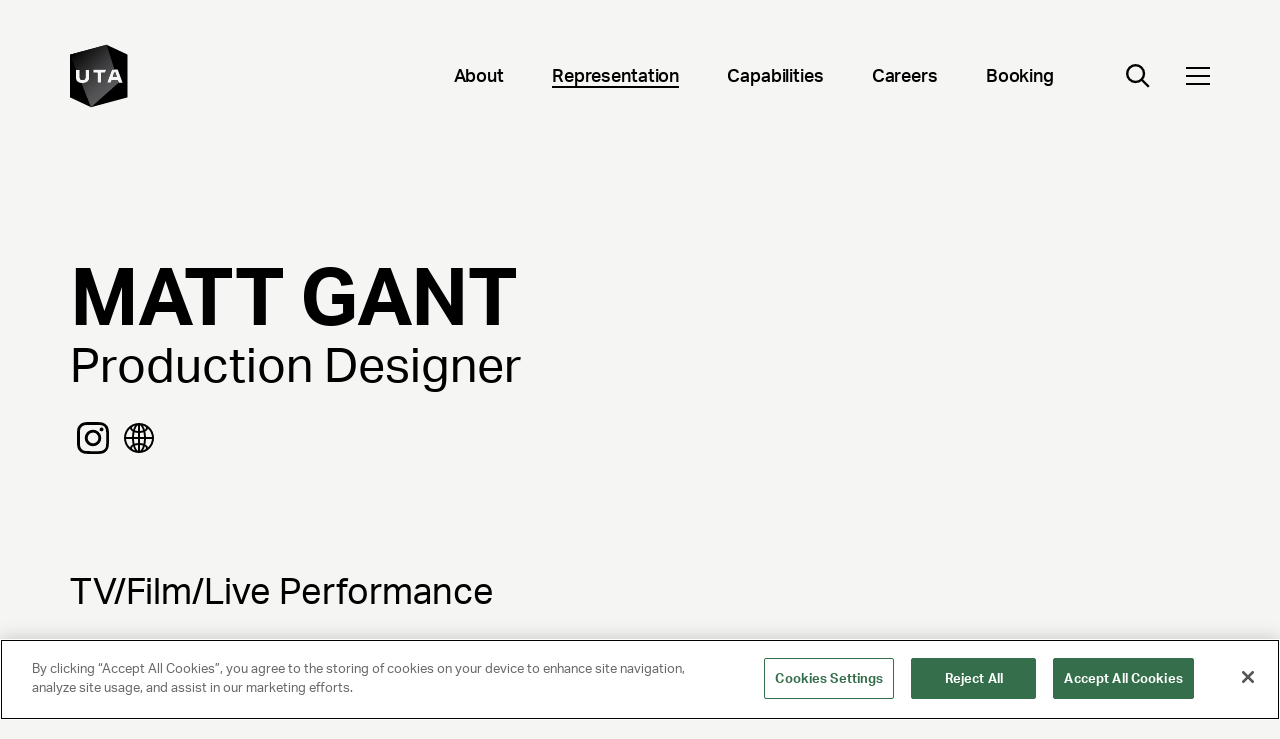

--- FILE ---
content_type: text/html; charset=utf-8
request_url: https://www.unitedtalent.com/talent/production-artist/matt-gant
body_size: 5438
content:
<!DOCTYPE html><html><head><meta charSet="utf-8" data-next-head=""/><meta name="viewport" content="width=device-width" data-next-head=""/><link rel="preload" href="/_next/static/css/e7cc8a617bf2fc70.css" as="style"/><link rel="stylesheet" href="/_next/static/css/e7cc8a617bf2fc70.css" data-n-g=""/><link rel="preload" href="/_next/static/css/8aee48eb52f4c731.css" as="style"/><link rel="stylesheet" href="/_next/static/css/8aee48eb52f4c731.css" data-n-p=""/><link rel="preload" href="/_next/static/css/3371aa8f35d55aef.css" as="style"/><link rel="stylesheet" href="/_next/static/css/3371aa8f35d55aef.css" data-n-p=""/><noscript data-n-css=""></noscript><script defer="" nomodule="" src="/_next/static/chunks/polyfills-42372ed130431b0a.js"></script><script src="/_next/static/chunks/webpack-2f0997b4e014d2fc.js" defer=""></script><script src="/_next/static/chunks/framework-f1c3457f730414be.js" defer=""></script><script src="/_next/static/chunks/main-9cfb937faad47fb6.js" defer=""></script><script src="/_next/static/chunks/pages/_app-6d6ffa5c4e7550f5.js" defer=""></script><script src="/_next/static/chunks/12142dde-68e8d20131b0023c.js" defer=""></script><script src="/_next/static/chunks/110-c0fcbc3bc7dd2420.js" defer=""></script><script src="/_next/static/chunks/269-70e72f4ce1eceff2.js" defer=""></script><script src="/_next/static/chunks/580-c8d8a21c07858fda.js" defer=""></script><script src="/_next/static/chunks/0-50b28c65c622d926.js" defer=""></script><script src="/_next/static/chunks/986-3277f480c955f358.js" defer=""></script><script src="/_next/static/chunks/619-eea12890c28df5d2.js" defer=""></script><script src="/_next/static/chunks/pages/%5B%5B...slug%5D%5D-33933618b8c79285.js" defer=""></script><script src="/_next/static/3j_ua4_MYe1L5zP8D4b0E/_buildManifest.js" defer=""></script><script src="/_next/static/3j_ua4_MYe1L5zP8D4b0E/_ssgManifest.js" defer=""></script></head><body><div id="__next"></div><script id="__NEXT_DATA__" type="application/json">{"props":{"pageProps":{"pageData":{"name":"UTA \u003e Info \u003e Talent \u003e Production Artist \u003e Matt Gant","contentType":"production-artist","seo":{"ogImage":null,"pageTitle":"Matt Gant","pageDescription":null},"modules":[{"firstName":"Matt","lastName":"Gant","resume":null,"printCampaignsCollection":{"items":[]},"roleTitle":"2-Production Designer","socials":{"sys":{"id":"bI2FkKhOKp7tlCzP1dCDtEX9GqoGMPM6fGXKto7yKso"},"additionalSocialsCollection":{"items":[]},"urlTwitter":null,"urlFacebook":null,"urlInstagram":"https://www.instagram.com/matt_gant/?hl=en","urlYoutube":null,"urlSpotify":null,"urlSoundCloud":null,"urlTwitch":null,"urlWebsite":"http://www.mattgant.com","urlLinkedin":null,"urlEarwolf":null,"urlSnapchat":null,"urlTiktok":null,"urlWikipedia":null,"urlApplemusic":null},"typename":"ModuleHeroTalentDetail"},{"videosCollection":{"items":[{"title":"Jackdaw - Dir: Jamie Childs","description":null,"showPlayButton":true,"autoplay":true,"hasAudio":true,"video":{"thumbnail":null,"slug":"jackdaw-dir-jamie-childs","videoUrl":"https://www.youtube.com/watch?v=1gC1ILhIkJI","posterImage":{"url":"https://images.ctfassets.net/q5l7sv7fkjc7/5FEmXFeKy0UBCSb6s2938h/9e24d0b3b32002423ce81901c55e779e/MV5BMThhM2VkZTItYTkzZi00MmFkLTg1NGYtNzQyOWE0ZmVmNjAyXkEyXkFqcGdeQXVyNTU1MDgwNQ__._V1_.jpg"}}},{"title":"Gangs of London S2 - Showrunner: Gareth Evans","description":null,"showPlayButton":true,"autoplay":true,"hasAudio":true,"video":{"thumbnail":null,"slug":"gangs-london","videoUrl":"https://player.vimeo.com/video/799548058","posterImage":{"url":"https://images.ctfassets.net/q5l7sv7fkjc7/48yEPJwOZmrk52y7kkYPfq/25793d89923741174c642c101118c829/MV5BMjdhMWE1YWEtMzRhYi00OGNkLWE2ZDMtZjUyODY4NjIzZTE3XkEyXkFqcGdeQXVyMjYwNDA2MDE_._V1_.jpg"}}},{"title":"Shadow \u0026 Bone S1 - Showrunners: Daegan Fryklind | Eric Heisserer","description":null,"showPlayButton":true,"autoplay":true,"hasAudio":true,"video":{"thumbnail":null,"slug":"shadow-bone","videoUrl":"https://player.vimeo.com/video/799548079","posterImage":{"url":"https://images.ctfassets.net/q5l7sv7fkjc7/20K39agSjoH44DsewAiGy7/447ea9b3a7d58504e5b6235a9f5c2864/MV5BYTJjZmQ0NTQtNDU2Yi00NGI1LWJjNmUtY2YyZTBmYWVjM2JlXkEyXkFqcGdeQXVyODUzNDU3NTA_._V1_-1.jpg"}}}]},"title":"TV/Film/Live Performance","sys":{"id":"video-collection-tvfilm-matt-gant"},"typename":"ModuleVideoCollection"},{"videosCollection":{"items":[{"title":"CarStore - Revolves Around You- Dir: Caswell Coggins","description":null,"showPlayButton":true,"autoplay":true,"hasAudio":true,"video":{"thumbnail":null,"slug":"carstore","videoUrl":"https://player.vimeo.com/video/799546405","posterImage":{"url":"https://images.ctfassets.net/q5l7sv7fkjc7/XV70RqyrTCKb7CNxxZ8Xq/8cbd2cf0b7fc0f894df81919df8deced/Screenshot_2024-05-30_at_15.59.20.png"}}},{"title":"Matalan - The Christmas Cupboard- Dir: Caswell Coggins","description":null,"showPlayButton":true,"autoplay":true,"hasAudio":true,"video":{"thumbnail":null,"slug":"matalan","videoUrl":"https://player.vimeo.com/video/799546545","posterImage":{"url":"https://images.ctfassets.net/q5l7sv7fkjc7/6dP4E6QR3RhfjXCrOTBLho/55b73598021e3ee2aa2df08d66844b43/Screenshot_2024-05-30_at_16.03.14.png"}}},{"title":"Ted Baker - A Bright Fuchsia - Dir: Felipe Torres Urso","description":null,"showPlayButton":true,"autoplay":true,"hasAudio":true,"video":{"thumbnail":null,"slug":"ted-baker","videoUrl":"https://player.vimeo.com/video/799546476","posterImage":{"url":"https://images.ctfassets.net/q5l7sv7fkjc7/7iFZ6M72fE3gkMsOgGAeH/b9ebba730e2c9540a06e3c38079430d7/Screenshot_2024-05-30_at_16.06.23.png"}}},{"title":"Coronation Street - Then, Now and Forever- Dir: Caswell Coggins","description":null,"showPlayButton":true,"autoplay":true,"hasAudio":true,"video":{"thumbnail":null,"slug":"coronation-street","videoUrl":"https://player.vimeo.com/video/799546442","posterImage":{"url":"https://images.ctfassets.net/q5l7sv7fkjc7/5uPt5R7B5OjfBFgetG4MQ4/d912b82701dd7c7b8fa7df0387ad69e2/coronation_street.png"}}}]},"title":"Commercial/Music Videos","sys":{"id":"video-collection-commercial-matt-gant"},"typename":"ModuleVideoCollection"},{"sys":{"id":"list-group-matt-gant"},"title":"Booking this Artist","itemsCollection":{"items":[{"sys":{"id":"bookingToGroup_contact"},"label":"CONTACT","longUrl":"mailto:PAInquiries@unitedtalent.com;phassistant@unitedtalent.com?subject=MATT GANT - Production Arts Inquiry\u0026bcc=uta_website_leads-aaaalxi5dxwhg6j34tusrwqhaq@unitedtalent.org.slack.com;\u0026body=Thank you for your interest in booking a UTA artist for your project or event. Please provide the following details so we can review your request and talent availability.%0D%0A%0D%0ARequestor Name:%0D%0A%0D%0APhone number:%0D%0A%0D%0AEmail:%0D%0A%0D%0AName(s) of requested Talent:%0D%0A%0D%0AProject / event name:%0D%0A%0D%0ADate:%0D%0A%0D%0ALocation:%0D%0A%0D%0ABudget:%0D%0A%0D%0AAdditional notes:%0D%0A%0D%0A\nUS Office Phone : +1(310)2736700 %0D%0A%0D%0A\nUK Office Phone : +442072783331 %0D%0A%0D%0A\n"}]},"typename":"ModuleListGroup"}]},"templateStructure":{"name":"Content Type Page \u003e Production Artist","contentType":"production-artist","slug":"production-artist","modulesCollection":{"items":[{"name":"Module \u003e Hero Talent Detail","moduleName":"Hero Talent Detail"},{"name":"Reference \u003e Module \u003e Module Video","moduleName":"Video"},{"name":"Reference \u003e Module \u003e Module Video","moduleName":"Video"},{"name":"Reference \u003e Module \u003e Module Video","moduleName":"Video"},{"name":"Reference \u003e Module \u003e Module Video","moduleName":"Video"},{"name":"Module List Group","moduleName":"List Group"}]}},"content":{"resume":null,"description":null,"socialsCollection":{"items":[]},"imagePerson":null,"name":"Matt Gant ","phone":null,"firstName":"Matt","lastName":"Gant","slug":"matt-gant","role":null,"address":null,"linkedFrom":{"infoTalentProductionArtistCollection":{"items":[{"image":null,"territoryBookingsCollection":{"items":[]},"videoReelsCollection":{"items":[]},"printCampaignsCollection":{"items":[]},"name":"UTA \u003e Info \u003e Talent \u003e Production Artist \u003e Matt Gant","subtitle":["2-Production Designer"],"videoDisplayOrder":true,"seoCollection":{"items":[{"ogImage":null,"pageTitle":"Matt Gant","pageDescription":null}]},"socialNetworksCollection":{"items":[{"sys":{"id":"bI2FkKhOKp7tlCzP1dCDtEX9GqoGMPM6fGXKto7yKso"},"additionalSocialsCollection":{"items":[]},"urlTwitter":null,"urlFacebook":null,"urlInstagram":"https://www.instagram.com/matt_gant/?hl=en","urlYoutube":null,"urlSpotify":null,"urlSoundCloud":null,"urlTwitch":null,"urlWebsite":"http://www.mattgant.com","urlLinkedin":null,"urlEarwolf":null,"urlSnapchat":null,"urlTiktok":null,"urlWikipedia":null,"urlApplemusic":null}]},"videosCommercialMusicCollection":{"items":[{"title":"CarStore - Revolves Around You- Dir: Caswell Coggins","description":null,"showPlayButton":true,"autoplay":true,"hasAudio":true,"video":{"thumbnail":null,"slug":"carstore","videoUrl":"https://player.vimeo.com/video/799546405","posterImage":{"url":"https://images.ctfassets.net/q5l7sv7fkjc7/XV70RqyrTCKb7CNxxZ8Xq/8cbd2cf0b7fc0f894df81919df8deced/Screenshot_2024-05-30_at_15.59.20.png"}}},{"title":"Matalan - The Christmas Cupboard- Dir: Caswell Coggins","description":null,"showPlayButton":true,"autoplay":true,"hasAudio":true,"video":{"thumbnail":null,"slug":"matalan","videoUrl":"https://player.vimeo.com/video/799546545","posterImage":{"url":"https://images.ctfassets.net/q5l7sv7fkjc7/6dP4E6QR3RhfjXCrOTBLho/55b73598021e3ee2aa2df08d66844b43/Screenshot_2024-05-30_at_16.03.14.png"}}},{"title":"Ted Baker - A Bright Fuchsia - Dir: Felipe Torres Urso","description":null,"showPlayButton":true,"autoplay":true,"hasAudio":true,"video":{"thumbnail":null,"slug":"ted-baker","videoUrl":"https://player.vimeo.com/video/799546476","posterImage":{"url":"https://images.ctfassets.net/q5l7sv7fkjc7/7iFZ6M72fE3gkMsOgGAeH/b9ebba730e2c9540a06e3c38079430d7/Screenshot_2024-05-30_at_16.06.23.png"}}},{"title":"Coronation Street - Then, Now and Forever- Dir: Caswell Coggins","description":null,"showPlayButton":true,"autoplay":true,"hasAudio":true,"video":{"thumbnail":null,"slug":"coronation-street","videoUrl":"https://player.vimeo.com/video/799546442","posterImage":{"url":"https://images.ctfassets.net/q5l7sv7fkjc7/5uPt5R7B5OjfBFgetG4MQ4/d912b82701dd7c7b8fa7df0387ad69e2/coronation_street.png"}}}]},"videosTvFilmCollection":{"items":[{"title":"Jackdaw - Dir: Jamie Childs","description":null,"showPlayButton":true,"autoplay":true,"hasAudio":true,"video":{"thumbnail":null,"slug":"jackdaw-dir-jamie-childs","videoUrl":"https://www.youtube.com/watch?v=1gC1ILhIkJI","posterImage":{"url":"https://images.ctfassets.net/q5l7sv7fkjc7/5FEmXFeKy0UBCSb6s2938h/9e24d0b3b32002423ce81901c55e779e/MV5BMThhM2VkZTItYTkzZi00MmFkLTg1NGYtNzQyOWE0ZmVmNjAyXkEyXkFqcGdeQXVyNTU1MDgwNQ__._V1_.jpg"}}},{"title":"Gangs of London S2 - Showrunner: Gareth Evans","description":null,"showPlayButton":true,"autoplay":true,"hasAudio":true,"video":{"thumbnail":null,"slug":"gangs-london","videoUrl":"https://player.vimeo.com/video/799548058","posterImage":{"url":"https://images.ctfassets.net/q5l7sv7fkjc7/48yEPJwOZmrk52y7kkYPfq/25793d89923741174c642c101118c829/MV5BMjdhMWE1YWEtMzRhYi00OGNkLWE2ZDMtZjUyODY4NjIzZTE3XkEyXkFqcGdeQXVyMjYwNDA2MDE_._V1_.jpg"}}},{"title":"Shadow \u0026 Bone S1 - Showrunners: Daegan Fryklind | Eric Heisserer","description":null,"showPlayButton":true,"autoplay":true,"hasAudio":true,"video":{"thumbnail":null,"slug":"shadow-bone","videoUrl":"https://player.vimeo.com/video/799548079","posterImage":{"url":"https://images.ctfassets.net/q5l7sv7fkjc7/20K39agSjoH44DsewAiGy7/447ea9b3a7d58504e5b6235a9f5c2864/MV5BYTJjZmQ0NTQtNDU2Yi00NGI1LWJjNmUtY2YyZTBmYWVjM2JlXkEyXkFqcGdeQXVyODUzNDU3NTA_._V1_-1.jpg"}}}]}}]}}},"configData":{"siteTitle":"United Talent Agency","logo":{"url":"https://images.ctfassets.net/q5l7sv7fkjc7/4ONvr0PdTzx6LeG8ty9jDC/48a83ec6c98137b24b7615a144a3e693/logo-dark.svg","width":71,"height":76,"title":"UTA Logo"},"uiTextCollection":{"items":[{"richText":{"json":{"nodeType":"document","data":{},"content":[{"nodeType":"paragraph","data":{},"content":[{"nodeType":"text","value":"Load More","marks":[],"data":{}}]}]}},"title":"CTA Load"},{"richText":{"json":{"nodeType":"document","data":{},"content":[{"nodeType":"paragraph","data":{},"content":[{"nodeType":"text","value":"Read More","marks":[],"data":{}}]}]}},"title":"CTA Read"},{"richText":{"json":{"data":{},"content":[{"data":{},"content":[{"data":{},"marks":[],"value":"Learn More","nodeType":"text"}],"nodeType":"paragraph"}],"nodeType":"document"}},"title":"CTA Learn"},{"richText":{"json":{"data":{},"content":[{"data":{},"content":[{"data":{},"marks":[],"value":"Enter your search...","nodeType":"text"}],"nodeType":"paragraph"}],"nodeType":"document"}},"title":"Search Placeholder"},{"richText":{"json":{"nodeType":"document","data":{},"content":[{"nodeType":"paragraph","data":{},"content":[{"nodeType":"text","value":"No Results Found","marks":[],"data":{}}]}]}},"title":"No Results"},{"richText":{"json":{"data":{},"content":[{"data":{},"content":[{"data":{},"marks":[],"value":"Filter by type","nodeType":"text"}],"nodeType":"paragraph"}],"nodeType":"document"}},"title":"Type Select"},{"richText":{"json":{"nodeType":"document","data":{},"content":[{"nodeType":"paragraph","data":{},"content":[{"nodeType":"text","value":"Filter by topic","marks":[],"data":{}}]}]}},"title":"Topic Select"},{"richText":{"json":{"data":{},"content":[{"data":{},"content":[{"data":{},"marks":[],"value":"SEARCH ARTIST BY GENRE","nodeType":"text"}],"nodeType":"paragraph"}],"nodeType":"document"}},"title":"Search Artist Genre"},{"richText":{"json":{"nodeType":"document","data":{},"content":[{"nodeType":"paragraph","data":{},"content":[{"nodeType":"text","value":"SEARCH ARTIST BY NAME","marks":[],"data":{}}]}]}},"title":"Search Artist Name"}]},"footer":{"sys":{"id":"5A3B4KR1NgJFTlAzrKqglN"},"address1":"UNITED TALENT AGENCY","address2":"Beverly Hills, CA","info":"Uniting Ideas, Opportunity and Talent","copyright":"© 2025 UNITED TALENT AGENCY, LLC, ALL RIGHTS RESERVED","pageLinksCollection":{"items":[{"sys":{"id":"7r3wtA3IbN9TubzHDoIlsf"},"label":"About","url":"/about"},{"sys":{"id":"4sh0uv5JGLdhzqWHIpzFVQ"},"label":"Follow Us on Instagram","url":"https://www.instagram.com/unitedtalent/"},{"sys":{"id":"4lSlQ1ZTxjPlTAEe7kpf9G"},"label":"Careers","url":"careers"}]},"legalLinksCollection":{"items":[{"sys":{"id":"5FJrc6zgCWtdM8V1QpNTo4"},"label":"Privacy Policy","url":"privacy-policy"},{"sys":{"id":"1VyWJKkmOmc5Ek6RbzQG4L"},"label":"Client Privacy Policy","url":"client-privacy-policy"},{"sys":{"id":"3HIrHTkTJtXuSqURwtcyNH"},"label":"Terms and Conditions","url":"/terms"},{"sys":{"id":"FsJl1ZhINNrK1NIbGTxBO"},"label":"NY License 2077290-DCA","url":null},{"sys":{"id":"32yFiFfyWiHguJrVExLH5H"},"label":"CA License TA000250981 ","url":null}]}},"primaryNavigationCollection":{"items":[{"sys":{"id":"7r3wtA3IbN9TubzHDoIlsf"},"label":"About","url":"/about","childLinksCollection":{"items":[{"sys":{"id":"4TeHt5VEcjKOVndW9tp5RO"},"label":"Leadership","url":"about#leadership"},{"sys":{"id":"2GF5dYvoEzvXv76584Bql8"},"label":"Company Timeline","url":"about#timeline"},{"sys":{"id":"4RQfex5SFO6EifH5xb2aFi"},"label":"Locations","url":"about#contact"},{"sys":{"id":"1bs20VuoqoElcS6AgD56uO"},"label":"Affiliate Companies","url":"about#affiliated-companies"},{"sys":{"id":"1ZfrwAMJ7otkF1dTn8xGjK"},"label":"UTA Foundation","url":"foundation"}]}},{"sys":{"id":"7u34XJn8pTsJSI5VjKLWGN"},"label":"Representation","url":"talent","childLinksCollection":{"items":[{"sys":{"id":"4zyOiS5st9rKJ4YrF4Eqgy"},"label":"Actors","url":"talent/actors"},{"sys":{"id":"42dqhG1ldKHYeKxujhMTaT"},"label":"Writers, Directors, Showrunners","url":"talent/writers-directors-showrunners"},{"sys":{"id":"bzeBa4kSNmd2Fbjg8SHN4"},"label":"Music","url":"/talent/music"},{"sys":{"id":"3RIUqNLDsaS5ZpkehUx6C9"},"label":"Sports","url":"talent/sports"},{"sys":{"id":"1qpsjo5lUHcunfD2tjyeok"},"label":"KLUTCH Sports Group","url":"klutch"},{"sys":{"id":"IZSIjEYDGOqAzY0TFYAhM"},"label":"Comedy Touring","url":"talent/comedy-touring"},{"sys":{"id":"lGbe8NEyfjKG6EAtwWHIV"},"label":"Publishing","url":"talent/publishing"},{"sys":{"id":"4ZlMl5L62FTxrBcUCmiS1t"},"label":"Gaming \u0026 Esports","url":"talent/gaming-esports"},{"sys":{"id":"684FzzY21brNQGLFbILhH1"},"label":"Unscripted","url":"talent/unscripted"},{"sys":{"id":"7LGK23EeiSkCgy23VHJi5Q"},"label":"Endorsements \u0026 Voiceover","url":"/capabilities/endorsements-voiceover"},{"sys":{"id":"3YgBvxI7wzxcH1TACZuRR2"},"label":"Digital Talent","url":"talent/digital-talent"},{"sys":{"id":"54kL5WoQkiyaHfK85C5max"},"label":"Audio","url":"talent/audio"},{"sys":{"id":"7nYugncU2gDGJm1YO0Qpv1"},"label":"Production Arts","url":"talent/production-arts"},{"sys":{"id":"4HGrdgFMkcto2zae6Tx8t8"},"label":"Speakers","url":"https://www.utaspeakers.com/"},{"sys":{"id":"2UsYWxoNBkOCz7T31VL7Q8"},"label":"Culture \u0026 Leadership","url":"talent/culture-leadership"},{"sys":{"id":"3pOAcBaDhHb8lXpm0tnn5i"},"label":"Fashion","url":"talent/fashion"},{"sys":{"id":"O2PmokAZOu7ZXXXFeW5El"},"label":"Media Rights","url":"talent/media-rights"},{"sys":{"id":"4QGKfxR5NcXCRqEPTzYJw1"},"label":"News \u0026 Broadcast","url":"talent/news-broadcast"},{"sys":{"id":"6XqSlhBYg8vHBtztphrplW"},"label":"Theatre","url":"talent/theatre"}]}},{"sys":{"id":"5AFnv5mTtmNVYZ2LXsOAOj"},"label":"Capabilities","url":"/capabilities","childLinksCollection":{"items":[{"sys":{"id":"4zd0EDB1QSjS3DM9EWVMtU"},"label":"Corporate Advisory","url":"https://www.medialink.com/"},{"sys":{"id":"1ksPa4sTo37XD8MlFbVyJX"},"label":"Entertainment Marketing","url":"/capabilities/entertainment-marketing"},{"sys":{"id":"7hFP48eLDzyit1krocd4qR"},"label":"Brand Partnerships","url":"/capabilities/brand-partnerships"},{"sys":{"id":"plQexn1i3fdyfiYm2Oiq6"},"label":"Music Brand Partnerships","url":"/music-brand-partnerships"},{"sys":{"id":"1s3CXRTBPlId0ZmpSMGk1F"},"label":"Sports Property Sales","url":"talent/sports"},{"sys":{"id":"2wD2XTymGIb2awentznUVV"},"label":"Executive Search","url":"capabilities/executive-search"},{"sys":{"id":"6siB0WwQ5CsmhoO1fg24jG"},"label":"Ventures","url":"capabilities/ventures"},{"sys":{"id":"2kbaoCHlULw4MaMEynBryZ"},"label":"Independent Films","url":"capabilities/independent-film-group"},{"sys":{"id":"6DlPlJARzVvJGRQKSmSm48"},"label":"Brand Studio","url":"/capabilities/brand-studio"},{"sys":{"id":"5IYVvOY2GSyDGbTTd5Af47"},"label":"Data \u0026 Analytics (IQ)","url":"/capabilities/iq"}]}},{"sys":{"id":"pPTiBccpNf1rxdgHI6TuN"},"label":"Careers","url":"/careers","childLinksCollection":{"items":[{"sys":{"id":"KRpqqLKicVO1zoQKIla0V"},"label":"Open Positions","url":"https://jobs.ashbyhq.com/united-talent-agency"}]}},{"sys":{"id":"4nQ7yj1KoDiQtYfzUmwVUW"},"label":"Booking","url":"booking","childLinksCollection":{"items":[{"sys":{"id":"70kA2lovCwu92zWmU0stSE"},"label":"Comedy","url":"talent/comedy-touring"},{"sys":{"id":"2iKWppK1IRkWrVvpII1FM4"},"label":"Music","url":"talent/music"},{"sys":{"id":"7nYugncU2gDGJm1YO0Qpv1"},"label":"Production Arts","url":"talent/production-arts"},{"sys":{"id":"4HGrdgFMkcto2zae6Tx8t8"},"label":"Speakers","url":"https://www.utaspeakers.com/"}]}}]},"socials":{"urlTwitter":"https://twitter.com/unitedtalent/","urlFacebook":"https://www.facebook.com/UnitedTalent/","urlInstagram":"https://www.instagram.com/unitedtalent/","urlYoutube":null,"urlSpotify":null,"urlSoundCloud":null,"urlTwitch":null,"urlWebsite":null,"urlLinkedin":null,"urlEarwolf":null,"urlSnapchat":null,"urlTiktok":null,"urlWikipedia":null,"urlApplemusic":null,"additionalSocialsCollection":{"items":[{"label":"LinkedIn","url":"https://www.linkedin.com/company/unitedtalent/","icon":{"url":"https://images.ctfassets.net/q5l7sv7fkjc7/2v94937zJb2RgRsgDqME2W/da9ccf78ef15a2dbd272113ee3bd944b/Linkedin.svg","title":"LinkedIn Icon","description":""}}]}}}},"__N_SSG":true},"page":"/[[...slug]]","query":{"slug":["talent","production-artist","matt-gant"]},"buildId":"3j_ua4_MYe1L5zP8D4b0E","isFallback":false,"isExperimentalCompile":false,"gsp":true,"scriptLoader":[]}</script></body></html><!-- This script is automatically inserted by Netlify for Real User Monitoring (RUM). -->
<script async id="netlify-rum-container" src="/.netlify/scripts/rum" data-netlify-cwv-token="eyJhbGciOiJIUzI1NiIsInR5cCI6IkpXVCJ9.eyJzaXRlX2lkIjoiZmNkNDhjZjctYjZhYS00NTM3LWJiZGItNmE2NjZlNjk2YzVlIiwiYWNjb3VudF9pZCI6IjViZDFkYzdlMzgxM2YwMzZhMDc5NGFmZiIsImRlcGxveV9pZCI6IjY5NDNkZmQ1ZGM1NDY0NmNjMzBiNTRiOCIsImlzcyI6Im5ldGxpZnkifQ.XCws6R-GU4gHtn2O2eK3gRnwDg_YcL-ZjaZ7tx6KcLw"></script>
